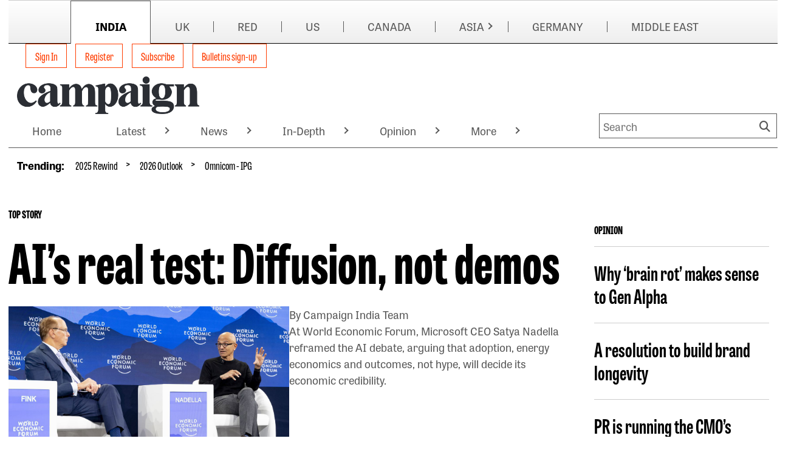

--- FILE ---
content_type: text/javascript
request_url: https://www.campaignindia.in/HbmCoreTheme/js/core.js?v=ZjiwVuJmBwZ4QDdcnc7itFeH7PLjy4fn5sZy7L0T2TM
body_size: 8848
content:
// TO DO:- Will splits functions into separte components JS files

document.addEventListener('DOMContentLoaded', () => {
    const header = document.querySelector('.header__container');
    const topBrandMenu = document.querySelector('#brandMenu');
    const stickyBrandMenu = document.querySelector(".header__brandMenuSticky");
    const topBrandLogo = document.querySelector('.header__brandLogo');
    const siteMenu = document.querySelector("#siteMenu");
    const menuToggle = document.querySelector('.header__mobileNavToggle');
    const searchToggle = document.querySelector('.header__mobileSearchToggle');
    const primaryNav = document.querySelector('.header__mainMenu #primaryNav');
    const searchFields = document.querySelector('.header__siteSearch');
    const headerSiteLogo = document.querySelector(".header__siteLogo");
    const mastHead = document.querySelector("#masthead");
    const site = ContentInfo.Site;
    const domain = site.Domain || '';
    const path = site.Path || '';
    const fullDomain = path
        ? `${domain.replace(/\/$/, '')}/${path.replace(/^\//, '')}`
        : domain;

    // register page  logic
    var registerPage = document.querySelector('.registerPage') ? true : false;
    if(document.querySelector('.myaccountPage')){
        registerPage = false;
    }
    initAccordion();


    let MobileView = window.innerWidth < 768;
    // Define isMobileView function
    function isMobileView() {
        return window.innerWidth < 768;
    }

    function desktopView() {
        return window.innerWidth > 768;
    }
    // brand site currentNavItem
    function highlightCurrentNavItem(menuContainer) {
        if (menuContainer) {
            const links = menuContainer.querySelectorAll('.brandSwitchingBar__inner ul li a');

            links.forEach(link => {
                const li = link.closest('li');
                const linkHref = new URL(link.getAttribute('href'), window.location.origin).href;
                const normalizedLink = linkHref.replace(/^https?:\/\//, '').replace(/\/$/, '');
                const normalizedFull = fullDomain.replace(/^https?:\/\//, '').replace(/\/$/, '');
                if (normalizedLink === normalizedFull) {
                    li.classList.add('currentNavItem');
                }
            });
        }
    }

    // Apply to both brand menus
    highlightCurrentNavItem(topBrandMenu);
    highlightCurrentNavItem(stickyBrandMenu);

    let hlogo = document.querySelector('.header__logoWithNav');
    const navItems = document.querySelectorAll(".header__mainMenu .primaryLink");
    const splitedCurrentPage = window.location.pathname;

    navItems.forEach(item => {
        const link = item.querySelector("a").getAttribute("href");

        // Check if the current page matches the link
        if (link == splitedCurrentPage) {
            item.classList.add("navCurrent");
        }
    });

    // Scroll Behavior
    function handleScroll() {
        if (!mastHead.classList.contains("header--alist") && !registerPage) {
            // Get mastHead height once
            const mastHeadHeight = mastHead.offsetHeight;
            if (!isMobileView()) {
                // Always set padding to maintain layout
                
                if (window.scrollY > 30) {
                    document.body.style.paddingTop = `${mastHeadHeight}px`;
                    if (stickyBrandMenu) {
                        stickyBrandMenu.style.display = "block";
                    }
                    if (topBrandMenu) {
                        topBrandMenu.style.opacity = "0";
                        topBrandMenu.classList.add("addClass");
                    }
                  
                    //topBrandLogo.style.width = "200px";
                    header.classList.add("stickyHeader");
                    siteMenu.style.display = "none";
                } else {
                    document.body.style.paddingTop = "0";
                    if (stickyBrandMenu) {
                        stickyBrandMenu.style.display = "none";
                    }
                    if (topBrandMenu) {
                        topBrandMenu.style.opacity = "1";
                        topBrandMenu.classList.remove("addClass");
                    }

                    //topBrandLogo.style.width = "300px";
                    header.classList.remove("stickyHeader");
                    siteMenu.style.display = "block";
                }
            }
            else {
                // Reset padding in mobile view
                
                if (topBrandMenu) {
                    topBrandMenu.style.opacity = "1";
                    topBrandMenu.classList.remove("addClass");
                }

                //topBrandLogo.style.width = "200px";
                header.classList.remove("stickyHeader");
                siteMenu.style.display = "none";
            }
        }
    }



    // Resize Behavior
    function handleResize() {
        if (!mastHead.classList.contains("header--alist") && !registerPage) {
            MobileView = isMobileView();
            if (!hlogo.classList.contains('rightMobNav')) {
                handleScroll();
            }
            createActionNavItem();

            //  Reset siteMenu and primaryNav visibility on desktop view
            if (!MobileView) {
                siteMenu.style.display = "block";
                primaryNav.classList.remove("active");
                if (!MobileView && !(window.scrollY > 1)) {
                    siteMenu.style.display = "block";
                    primaryNav.classList.remove("active");
                    const navList = primaryNav.querySelector('ul');
                    if (navList) navList.style.display = 'block';
                } else {
                    siteMenu.style.display = "none";
                }
            }
        }
    }


    // Mobile Dropdowns
    function initializeMobileDropdowns() {
        document.querySelectorAll('.primaryLink.dropdown > a').forEach((link) => {
            link.addEventListener('click', (e) => {
                if (!desktopView()) {
                    e.preventDefault();
                    e.stopPropagation();

                    const parentLi = link.closest('.primaryLink.dropdown');
                    const subNav = parentLi.querySelector('.subNav ul');


                    parentLi.classList.toggle('active');

                    const isActive = parentLi.classList.contains('active');
                    link.setAttribute('aria-expanded', isActive ? 'true' : 'false');

                    if (subNav) {
                        subNav.style.display = isActive ? 'block' : 'none';
                    }
                }
            });
        });
    }


    // Reset Dropdowns for Desktop
    function resetDropdownsForDesktop() {
        document.querySelectorAll('.primaryLink.dropdown').forEach((parentLi) => {
            parentLi.classList.remove('active');
            const subNav = parentLi.querySelector('.subNav ul');
            if (subNav) {
                subNav.style.display = '';
            }
        });
    }

    // Create Action Nav Item for Mobile
    let wasMobileView = false;

    function createActionNavItem() {
        const topNav = document.querySelector('.header__mainMenu #primaryNav .topNav');
        const isMobile = isMobileView();

        
        if (isMobile && !wasMobileView) {
            document.querySelectorAll('.topNav .header__siteMenu')?.forEach(el => el.remove());

            siteMenu?.querySelectorAll('li').forEach(item => {
                const newItem = item.cloneNode(true);
                newItem.classList.add('header__siteMenu');
                topNav?.appendChild(newItem);
            });

            wasMobileView = true;
        }
        else if (!isMobile && wasMobileView) {
            document.querySelectorAll('.topNav .header__siteMenu')?.forEach(el => el.remove());
            wasMobileView = false;
        }
    }



    function setupDropdownAccessibility() {
        // Mobile Accessibility in header
        if (!window.location.href.includes("alist")) {
            const dropdownItems = primaryNav.querySelectorAll(':scope > ul > li.dropdown');
            if (dropdownItems.length > 0) {
                const lastDropdown = dropdownItems[dropdownItems.length - 1];
                const arrowIcon = lastDropdown.querySelector('.arrowIcon');
                const submenuLinks = lastDropdown.querySelectorAll('.subNav ul li a');

                // Add listener only if not already added
                if (arrowIcon && !arrowIcon.dataset.accessibilityBound) {
                    arrowIcon.addEventListener('keydown', (e) => {
                        if (e.key === 'Tab' && !e.shiftKey) {
                            if (lastDropdown.classList.contains('active')) {
                                e.preventDefault();
                                if (submenuLinks.length > 0) submenuLinks[0].focus();
                            } else {
                                toggleMenu();
                            }
                        }
                    });
                    arrowIcon.dataset.accessibilityBound = "true";
                }

                if (submenuLinks.length > 0) {
                    const lastSubmenuLink = submenuLinks[submenuLinks.length - 1];
                    if (!lastSubmenuLink.dataset.accessibilityBound) {
                        lastSubmenuLink.addEventListener('keydown', (e) => {
                            if (e.key === 'Tab' && !e.shiftKey) {
                                toggleMenu();
                            }
                        });
                        lastSubmenuLink.dataset.accessibilityBound = "true";
                    }
                }
            }
        }
    }
    // Toggle Menu

    function toggleMenu() {
        header.style.top = '0px';
        // Reset search toggle state and aria-label
        if (searchToggle.classList.contains('close-icon')) {
            searchToggle.classList.remove('close-icon');
            searchToggle.setAttribute('aria-label', 'Show search field');
        }
        searchFields.style.display = 'none';
        headerSiteLogo.style.display = "none";

        primaryNav.classList.toggle('active');
        const navList = primaryNav.querySelector('ul');

        if (primaryNav.classList.contains('active')) {
            primaryNav.classList.add("opened");
            if (stickyBrandMenu) {
                stickyBrandMenu.style.display = "block";
            }
            
            menuToggle.classList.add('close-icon');
            menuToggle.setAttribute('aria-label', 'Hide menu field');
            if (navList) navList.style.display = 'block';
        } else {
            primaryNav.classList.remove("opened");

            if (stickyBrandMenu) {
                stickyBrandMenu.style.display = "none";
            }
            
            menuToggle.classList.remove('close-icon');
            menuToggle.setAttribute('aria-label', 'Show menu field');
            if (navList) navList.style.display = 'none';
            header.style.top = '';
        }
        setupDropdownAccessibility();
    }

    // Toggle Search
    function toggleSearch() {
        header.style.top = '0px';
        // Reset menu toggle state and aria-label
        if (menuToggle.classList.contains('close-icon')) {
            menuToggle.classList.remove('close-icon');
            menuToggle.setAttribute('aria-label', 'Show menu field');
        }
        primaryNav.classList.remove('active');
        primaryNav.classList.remove('opened');
        if (stickyBrandMenu) {
            stickyBrandMenu.style.display = "none";
        }
        headerSiteLogo.style.display = "none";
        const sidebar = document.querySelector('.swipeNavigation .sidebar');

        if (!searchToggle.classList.contains('close-icon')) {
            searchToggle.classList.add('close-icon');
            searchToggle.setAttribute('aria-label', 'Hide search field');
            searchFields.style.display = 'block';
            if (sidebar) {
                sidebar.style.height = 'calc(100% - 146px)';
            }
        } else {
            searchToggle.classList.remove('close-icon');
            searchToggle.setAttribute('aria-label', 'Show search field');
            searchFields.style.display = 'none';
            header.style.top = '';
            if (sidebar) {
                sidebar.style.height = '';
            }
        }
    }


    // Active Navigation Item Based on URL
    // function handleNavCurrent(navItems) {
    //     const currentURL = window.location.href;
    //     navItems.forEach(item => {
    //         const anchor = item.querySelector('a');
    //         if (anchor && currentURL.includes(anchor.href)) {
    //             item.classList.add('navCurrent');
    //         } else {
    //             item.classList.remove('navCurrent');
    //         }
    //     });
    // }
    
    // function handleNavCurrent() {
    //     const navItems = document.querySelectorAll(".header__mainMenu .primaryLink");
    //     const currentPage = window.location.pathname.split("/").pop(); // Get current page name

    //     navItems.forEach(item => {
    //         const link = item.querySelector("a").getAttribute("href");

    //         // Check if the current page matches the link
    //         if (currentPage === link) {
    //             item.classList.add("navCurrent");
    //         }

    //         item.addEventListener("click", function (event) {
    //             event.preventDefault(); // Prevent default anchor behavior

    //             // Remove active class from all nav items
    //             navItems.forEach(nav => nav.classList.remove("navCurrent"));

    //             // Add active class to clicked nav item
    //             this.classList.add("navCurrent");

    //             // Redirect to the respective page
    //             window.location.href = link;
    //         });
    //     });
    // }

    // handleNavCurrent();


    // Debounce Function
    function debounce(func, wait) {
        let timeout;
        return function () {
            clearTimeout(timeout);
            timeout = setTimeout(func, wait);
        };
    }

    // Event Listeners
    if (!hlogo.classList.contains('rightMobNav')) {
        window.addEventListener('scroll', handleScroll);
    }
    window.addEventListener('resize', debounce(handleResize, 200));
    menuToggle?.addEventListener('click', () => isMobileView() && toggleMenu());
    searchToggle?.addEventListener('click', () => isMobileView() && toggleSearch());

    initializeMobileDropdowns();
    // handleNavCurrent(document.querySelectorAll('#masthead .topNav .primaryLink'));
    if (!hlogo.classList.contains('rightMobNav')) {
        handleScroll();
    }

    if (isMobileView()) {
        siteMenu.style.display = "none";
    }
    createActionNavItem();

    //More
    // More menu optimization with hover protection
    if (!window.location.href.includes("alist") && !registerPage) {
        if (window.innerWidth >= 768) {
            const nav = document.querySelector('.header__mainMenu #primaryNav');
            const topNav = nav.querySelector('.topNav');
            const navItems = Array.from(topNav.querySelectorAll('.primaryLink:not(.moreSubNavigation)'));
            const BUFFER_PIXELS = 100;

            // Add flag to track if adjustment is in progress
            let isAdjusting = false;
            let hoverTimeout = null;

            // Create or find More dropdown
            let moreDropdown = document.querySelector('.dropdown.moreSubNavigation');
            if (!moreDropdown) {
                moreDropdown = document.createElement('li');
                moreDropdown.className = 'primaryLink dropdown moreSubNavigation';
                moreDropdown.innerHTML = `
                <a href="#" onclick="event.preventDefault()">More</a>
                <nav class="moreSubNav">
                    <ul></ul>
                </nav>
            `;
                topNav.appendChild(moreDropdown);
            }

            const moreSubNav = moreDropdown.querySelector('.moreSubNav');
            const moreSubNavUl = moreDropdown.querySelector('ul');
            moreDropdown.style.display = 'none';

            // Hover protection for dropdowns
            function setupHoverProtection() {
                navItems.forEach(item => {
                    const link = item.querySelector('a');
                    if (link) {
                        // Remove any existing listeners
                        link.removeEventListener('mouseenter', handleHover);
                        link.removeEventListener('mouseleave', handleHoverLeave);

                        // Add new listeners
                        link.addEventListener('mouseenter', handleHover);
                        link.addEventListener('mouseleave', handleHoverLeave);
                    }
                });
            }

            function handleHover(e) {
                if (isAdjusting) {
                    e.preventDefault();
                    e.stopPropagation();
                    return false;
                }

                // Clear any pending hover timeout
                if (hoverTimeout) {
                    clearTimeout(hoverTimeout);
                }
            }

            function handleHoverLeave(e) {
                // Set a small delay before allowing adjustments
                hoverTimeout = setTimeout(() => {
                    // Allow adjustments after hover is complete
                }, 100);
            }

            // Clear More menu and reset originals
            function clearMoreMenu() {
                // Set adjusting flag
                isAdjusting = true;

                // Remove all cloned items
                while (moreSubNavUl.firstChild) {
                    moreSubNavUl.removeChild(moreSubNavUl.firstChild);
                }

                // Reset original items
                navItems.forEach(item => {
                    item.style.display = '';
                    item.classList.remove('moved-to-more');

                    // Make sure subnav is visible in original items
                    const subNav = item.querySelector('.subNav');
                    if (subNav) {
                        subNav.style.display = '';
                    }
                });

                // Reset adjusting flag after a short delay
                setTimeout(() => {
                    isAdjusting = false;
                }, 50);
            }

            // Main adjustment function with hover protection
            function adjustNavItems() {
                if (window.innerWidth < 768 || isAdjusting) {
                    moreDropdown.style.display = 'none';
                    navItems.forEach(item => item.style.display = 'block');
                    return;
                }

                // Set adjusting flag
                isAdjusting = true;

                clearMoreMenu();

                let totalWidth = 0;
                let movedToMore = false;
                const navWidth = topNav.offsetWidth - BUFFER_PIXELS;

                // First, hide all items temporarily to get accurate measurements
                navItems.forEach(item => {
                    const originalDisplay = item.style.display;
                    item.style.display = 'none';
                    item.style.display = originalDisplay;
                });

                // Force reflow for accurate measurements
                void topNav.offsetWidth;

                // Calculate visible items
                let calculatedItems = [];
                navItems.forEach(item => {
                    if (item.offsetWidth > 0) {
                        calculatedItems.push({
                            element: item,
                            width: item.offsetWidth
                        });
                    }
                });

                // Reset calculations
                totalWidth = 0;
                calculatedItems.forEach(({ element: item, width: itemWidth }) => {
                    if (totalWidth + itemWidth > navWidth) {
                        // Hide original item
                        item.style.display = 'none';
                        item.classList.add('moved-to-more');

                        // Clone and clean up
                        const clonedItem = item.cloneNode(true);
                        clonedItem.style.display = ''; // Reset display
                        clonedItem.classList.remove('moved-to-more');

                        // Clean up cloned item - remove any active states
                        clonedItem.classList.remove('active', 'open');

                        // Ensure subnav is properly handled in clone
                        const subNav = clonedItem.querySelector('.subNav');
                        if (subNav) {
                            // Keep subnav but hide it initially
                            subNav.style.display = 'none';
                            // Reattach hover events if needed
                            const clonedLink = clonedItem.querySelector('a');
                            if (clonedLink) {
                                clonedLink.addEventListener('mouseenter', () => {
                                    if (!isAdjusting) {
                                        subNav.style.display = 'block';
                                    }
                                });
                                clonedLink.addEventListener('mouseleave', () => {
                                    setTimeout(() => {
                                        subNav.style.display = 'none';
                                    }, 300);
                                });
                            }
                        }

                        moreSubNavUl.appendChild(clonedItem);
                        movedToMore = true;
                    } else {
                        totalWidth += itemWidth;
                        // Ensure original item is visible
                        item.style.display = '';
                        item.classList.remove('moved-to-more');

                        // Make sure subnav is properly set in original
                        const subNav = item.querySelector('.subNav');
                        if (subNav) {
                            // Reset subnav display for hover to work
                            subNav.style.display = '';
                        }
                    }
                });

                moreDropdown.style.display = movedToMore ? 'inline-block' : 'none';

                // Reset adjusting flag
                setTimeout(() => {
                    isAdjusting = false;
                    // Re-setup hover protection
                    setupHoverProtection();
                }, 100);
            }

            // Click handling for More dropdown
            moreDropdown.addEventListener('click', function (e) {
                e.stopPropagation();
                if (isAdjusting) return;

                this.classList.toggle('open');
                moreSubNav.style.display = this.classList.contains('open') ? 'block' : 'none';
            });

            // Close dropdown when clicking outside
            document.addEventListener('click', function (e) {
                if (!e.target.closest('.dropdown')) {
                    moreDropdown.classList.remove('open');
                    moreSubNav.style.display = 'none';
                }
            });

            // Optimized resize handler with debouncing
            let resizeTimeout;
            window.addEventListener('resize', () => {
                if (isAdjusting) return;

                clearTimeout(resizeTimeout);
                resizeTimeout = setTimeout(() => {
                    if (!isAdjusting) {
                        adjustNavItems();
                    }
                }, 150);
            });

            // Initial setup - wait for everything to load
            window.addEventListener('load', () => {
                // Small delay to ensure all hover states are settled
                setTimeout(() => {
                    adjustNavItems();
                    setupHoverProtection();
                }, 300);
            });

            // Initial call with delay
            setTimeout(() => {
                adjustNavItems();
            }, 100);
        }
    }

    const primaryNavigation = document.getElementById("primaryNav");
    const allFocusable = document.querySelectorAll("a, button, input, textarea, select, [tabindex]"); // Include all interactive elements

    document.addEventListener("keydown", (event) => {
        if (event.key === "Escape") {
            const focusedElement = document.activeElement;

            if (focusedElement && focusedElement !== document.body) {
                focusedElement.blur(); // Remove focus from any focused element
                moveToNextFocusable(); // Move to the next focusable element
            }
        }
    });

    // Function to move focus to the next element outside the currently focused element
    function moveToNextFocusable() {
        const focusedIndex = Array.from(allFocusable).indexOf(document.activeElement);

        if (focusedIndex !== -1 && focusedIndex + 1 < allFocusable.length) {
            allFocusable[focusedIndex + 1].focus();
        } else {
            document.body.focus(); // If there's no next element, focus the body
        }
    }

    // function to show/hide accordion on gating page
    function initAccordion() {
        const toggleHeader = document.querySelector('.trouble-signin .toggle-header');
        const toggleContent = document.querySelector('.trouble-signin .toggle-content');
        const caret = document.querySelector('.trouble-signin .caret');

        if (!toggleHeader || !toggleContent || !caret) return;

        toggleHeader.addEventListener('click', () => {
            toggleContent.classList.toggle('is-open');
            caret.classList.toggle('is-rotated');
        });
    }
});

// Bulletin unsubscribe script
document.getElementById('unsubscribeForm')?.addEventListener('submit', async function (e) {
    e.preventDefault();

    const email = document.getElementById('userEmail').value.trim();
    const checkbox = document.getElementById('checkToUnsubscribe').checked;
    const externalProviderId = document.getElementById('externalProviderId').value;
    const apiUrl = document.getElementById('bulletinApiUrl').value;
    const submitBtn = e.target.querySelector('button[type="submit"]');
    const token = $('input[name="__RequestVerificationToken"]').val();

    let valid = true;

    // Email validation
    if (!email) {
        document.getElementById('warningMsg-email').style.display = 'block';
        valid = false;
    } else {
        document.getElementById('warningMsg-email').style.display = 'none';
    }

    // Checkbox validation
    if (!checkbox) {
        document.getElementById('warningMsg-checkbox').style.display = 'block';
        valid = false;
    } else {
        document.getElementById('warningMsg-checkbox').style.display = 'none';
    }

    if (!valid) return;

    const payload = {
        emailAddress: email,
        subscribebulletinsIds: [],
        unSubscribebulletinsIds: [externalProviderId]
    };

    try {
        submitBtn.disabled = true;
        submitBtn.innerText = "Unsubscribing...";

        const response = await fetch(apiUrl, {

            method: 'POST',
            headers: {
                'Content-Type': 'application/json',
                'RequestVerificationToken': token
            },
            body: JSON.stringify(payload)
        });
        console.log(response);

        if (response.ok) {
            document.querySelector('.bulletinUnsubscribe-container_form').style.display = 'none';

            document.querySelectorAll('.show_on_load').forEach(el => el.style.display = 'none');

            document.querySelectorAll('.show_on_success').forEach(el => el.style.display = 'block');
        } else {
            const data = await response.json().catch(() => null);
            console.log('Unsubscribe failed:', data);

            const messageElement = document.getElementById("bulletinUnsubscribe-message");
            if (messageElement) {
                messageElement.textContent = data?.message || "Unsubscribe failed: Please try again.";
                messageElement.style.color = "red";
            }
        }
    } catch (err) {
        console.error(err);
        alert('Error while unsubscribing.');
    } finally {
        if (document.querySelector('.bulletinUnsubscribe-container_form').style.display !== 'none') {
            submitBtn.disabled = false;
            submitBtn.innerText = "Unsubscribe";
        }
    }
});


// Advertising Scripts - setSiteWallpaper
function setSiteWallpaper() {
    console.log("setSiteWallpaper called");
    
    const windowWidth = $(window.parent).width();
    const parentDoc = $(window.parent.document);
    const swipeBody = document.querySelector("body");
    const swipeRightNav = document.querySelector(".swipeNavigation .sidebar--right");
    const swipeLeftNav = document.querySelector(".swipeNavigation .sidebar--left");

    console.log("swipeBody", swipeBody);
    console.log("swipeLeftNav", swipeLeftNav);
    console.log("swipeRightNav", swipeRightNav);
    
    // Cache selectors
    const $skyscrapers = parentDoc.find('#skyscraper_left, #skyscraper_right');
    const $contentWrap = parentDoc.find('#outerWrap, #footerWrap #copyright.copyright--stretch');
    
    // Configuration object for breakpoints
    const breakpoints = {
        large: {
            threshold: 1600,
            contentWidth: 1240,
            skyscraperWidth: (windowWidth - 1240) / 2
        },
        medium: {
            threshold: 1260,
            contentWidth: 1030,
            skyscraperWidth: (windowWidth - 1030) / 2
        }
    };
    
    // Reset swipe padding helper
    const resetSwipePadding = () => {
        console.log("resetSwipePadding called");
        if (swipeRightNav) swipeBody.style.paddingRight = "";
        if (swipeLeftNav) swipeBody.style.paddingLeft = "";
    };
    
    const setSwipePaddingZero = () => {
        console.log("setSwipePaddingZero called");
        if (swipeRightNav) swipeBody.style.paddingRight = "0";
        if (swipeLeftNav) swipeBody.style.paddingLeft = "0";
    };
    
    // Apply layout based on breakpoint
    if (windowWidth > breakpoints.large.threshold) {
        const bp = breakpoints.large;
        $skyscrapers.css({
            width: `${bp.skyscraperWidth}px`,
            marginTop: "0",
            display: "block"
        });
        $contentWrap.css({
            maxWidth: `${bp.contentWidth}px`,
            marginLeft: "auto",
            marginRight: "auto",
            left: "0",
            right: "0"
        });
        setSwipePaddingZero();
        
    } else if (windowWidth > breakpoints.medium.threshold) {
        const bp = breakpoints.medium;
        $skyscrapers.css({
            width: `${bp.skyscraperWidth}px`,
            marginTop: "0",
            display: "block"
        });
        $contentWrap.css({
            maxWidth: `${bp.contentWidth}px`,
            marginLeft: "auto",
            marginRight: "auto",
            left: "0",
            right: "0"
        });
        
        // Call resNav functions if available
        const resNav = window.parent.resNav;
        if (resNav && typeof resNav === "object") {
            if (typeof resNav.responsiveResize === "function") {
                resNav.responsiveResize();
            }
            if (typeof resNav.desktop === "function") {
                resNav.desktop();
            }
        }
        setSwipePaddingZero();
        
    } else {
        // Mobile/small screens - hide skyscrapers and reset styles
        $skyscrapers.css({ display: "none" });
        $contentWrap.css({
            maxWidth: "",
            marginLeft: "",
            marginRight: "",
            left: "",
            right: ""
        });
        resetSwipePadding();
    }
    
    // Set global flags
    $('body').addClass('advertLoaded');
    $('#marketingBanner').css('display', 'none');
    window.parent.wallpaperRunning = true;
}

// Mobile brand menu toggle functionality
function initMobileBrandMenu() {
    const stickyBrandMenu = document.querySelector('.header__logoWithNav .header__brandMenuSticky #brandMenu');

    if (!stickyBrandMenu) return;

    const mobileToggle = stickyBrandMenu.querySelector('.menuMobileTextForBrandNavbar');
    const brandMenuList = stickyBrandMenu.querySelector('.brandSwitchingBar__inner ul');

    if (mobileToggle && brandMenuList) {
        // Toggle menu on click
        mobileToggle.addEventListener('click', function () {
            brandMenuList.classList.toggle('mobile-open');
            this.classList.toggle('open');

            // Optional: Add ARIA attributes for accessibility
            const isExpanded = brandMenuList.classList.contains('mobile-open');
            this.setAttribute('aria-expanded', isExpanded);
            brandMenuList.setAttribute('aria-hidden', !isExpanded);
        });

        // Initialize ARIA attributes
        mobileToggle.setAttribute('aria-expanded', 'false');
        mobileToggle.setAttribute('role', 'button');
        brandMenuList.setAttribute('aria-hidden', 'true');

        // Close menu when clicking outside (optional)
        document.addEventListener('click', function (event) {
            if (!stickyBrandMenu.contains(event.target) && brandMenuList.classList.contains('mobile-open')) {
                brandMenuList.classList.remove('mobile-open');
                mobileToggle.setAttribute('aria-expanded', 'false');
                brandMenuList.setAttribute('aria-hidden', 'true');
            }
        });
    }
}

// Initialize the mobile brand menu toggle
initMobileBrandMenu();


// for skip navigation
(function () {
    const mainHeader = document.querySelector('.header__container');
    const brandHeader = document.querySelector('.nav--brand');
    const skipNav = document.querySelector('.skipToLink__container');

    if (!mainHeader || !skipNav) return;

    function getHeaderHeight() {
        let totalHeight = 0;


        totalHeight += mainHeader.getBoundingClientRect().height;
        if (brandHeader) {
            const style = window.getComputedStyle(brandHeader);

            if (style.display !== 'none') {
                totalHeight += brandHeader.getBoundingClientRect().height;
            }
        }

        return totalHeight;
    }

    function handleSkipScroll() {
        const rawHash = window.location.hash;
        if (!rawHash) return;

        const normalizedHash = rawHash.replace(/^#\/?/, '#');
        const target = document.querySelector(normalizedHash);
        if (!target) return;

        const headerHeight = getHeaderHeight();
        const targetTop =
            target.getBoundingClientRect().top + window.pageYOffset;

        window.scrollTo({
            top: targetTop - headerHeight - 8,
            behavior: 'smooth'
        });

        // accessibility focus
        target.setAttribute('tabindex', '-1');
        target.focus({ preventScroll: true });
    }

    window.addEventListener('hashchange', handleSkipScroll);

    document.addEventListener('DOMContentLoaded', function () {
        setTimeout(handleSkipScroll, 50);
    });
})();

